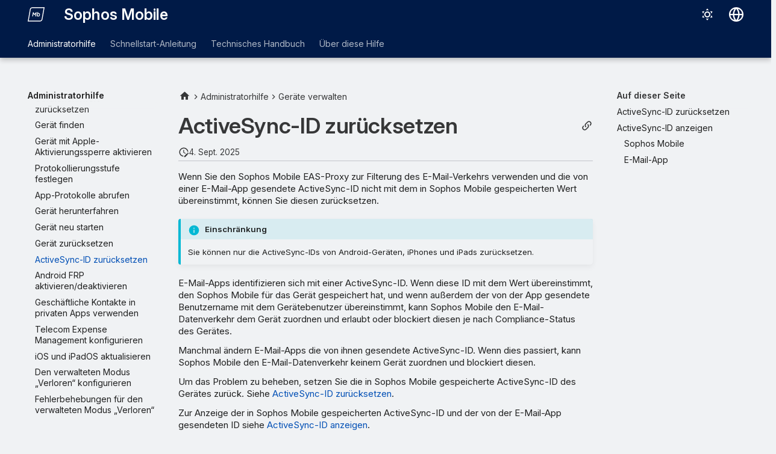

--- FILE ---
content_type: text/html
request_url: https://docs.sophos.com/central/Mobile/help/de-de/AdminHelp/ManageDevices/ResetActiveSyncID/index.html
body_size: 12750
content:
<!doctype html><html lang=de class=no-js> <head><script type=text/javascript src=https://static.cloud.coveo.com/coveo.analytics.js/2/coveoua.js></script><script type=module src=https://static.cloud.coveo.com/atomic/v3.20/atomic.esm.js></script><link rel=stylesheet href=https://static.cloud.coveo.com/atomic/v3.20/themes/coveo.css><script type=text/javascript>function searchAllContent(){const baseURL='https://support.sophos.com/support/s/support-community-search';const urlParams=window.location.hash;window.open(`${baseURL}${urlParams}`,'_blank');}</script><script type=module>import{buildRedirectionTrigger,loadAdvancedSearchQueryActions}from'https://static.cloud.coveo.com/headless/v3/headless.esm.js';async function fetchCoveoCredentials(){const url=new URL(window.location.href);const json_url=url.protocol+'//'+url.host+'/assets/coveo/data.json';const orgId=sessionStorage.getItem('coveoOrganizationId');if(orgId===null||orgId==='undefined'){const response=await fetch(json_url);if(!response.ok){console.error('Error fetching Coveo API credentials:',response.error);}
const json=await response.json();sessionStorage.setItem('coveoAccessToken',json.accessToken);sessionStorage.setItem('coveoOrganizationId',json.organizationId);}}
async function initializeStandaloneSearchBox(){await customElements.whenDefined('atomic-search-interface');const searchInterfaceStandaloneBox=document.querySelector('#coveo-atomic-search-standalone-box');await searchInterfaceStandaloneBox.initialize({accessToken:sessionStorage.getItem('coveoAccessToken'),organizationId:sessionStorage.getItem('coveoOrganizationId'),analytics:{analyticsMode:'legacy'}});searchInterfaceStandaloneBox.language='de';}
async function initializeSearchPage(searchInterface){await searchInterface.initialize({accessToken:sessionStorage.getItem('coveoAccessToken'),organizationId:sessionStorage.getItem('coveoOrganizationId'),analytics:{analyticsMode:'legacy'}});searchInterface.language='de';const engine=searchInterface.engine;const controller=buildRedirectionTrigger(engine);controller.subscribe(()=>{const{redirectTo}=controller.state;if(redirectTo){window.location.replace(redirectTo);}});const updateAdvancedSearchQueriesAction=loadAdvancedSearchQueryActions(engine).updateAdvancedSearchQueries({aq:'@uri="https://docs.sophos.com/central/Mobile/help/de-de/"'});engine.dispatch(updateAdvancedSearchQueriesAction);searchInterface.executeFirstSearch();}
(async()=>{await customElements.whenDefined('atomic-search-interface');await fetchCoveoCredentials();await initializeStandaloneSearchBox();const searchInterface=document.querySelector('#coveo-atomic-search');if(searchInterface!==null){await initializeSearchPage(searchInterface);document.querySelector('.md-top').style.display='none';}
coveoua("init",sessionStorage.getItem('coveoAccessToken'),"https://"+sessionStorage.getItem('coveoOrganizationId')+".analytics.org.coveo.com");coveoua("send","view",{contentIdKey:"@clickableuri",contentIdValue:window.location.href,});})();</script><link rel=preconnect href=https://fonts.googleapis.com><link rel=preconnect href=https://fonts.gstatic.com crossorigin><link href="https://fonts.googleapis.com/css2?family=Inter:opsz,wght@14..32,400..700&display=swap" rel=stylesheet><script type=text/javascript>
    (function(c,l,a,r,i,t,y){
        c[a]=c[a]||function(){(c[a].q=c[a].q||[]).push(arguments)};
        t=l.createElement(r);t.async=1;t.src="https://www.clarity.ms/tag/"+i;
        y=l.getElementsByTagName(r)[0];y.parentNode.insertBefore(t,y);
    })(window, document, "clarity", "script", "nfhqssysry");
</script><script>(function(w,d,s,l,i){w[l]=w[l]||[];w[l].push({'gtm.start':
new Date().getTime(),event:'gtm.js'});var f=d.getElementsByTagName(s)[0],
j=d.createElement(s),dl=l!='dataLayer'?'&l='+l:'';j.async=true;j.src=
'https://www.googletagmanager.com/gtm.js?id='+i+dl;f.parentNode.insertBefore(j,f);
})(window,document,'script','dataLayer','GTM-TW8W88B');</script><link href=https://cdn.jsdelivr.net/npm/bootstrap@5.2.0/dist/css/bootstrap.min.css rel=stylesheet integrity=sha384-gH2yIJqKdNHPEq0n4Mqa/HGKIhSkIHeL5AyhkYV8i59U5AR6csBvApHHNl/vI1Bx crossorigin=anonymous><meta charset=utf-8><meta name=viewport content="width=device-width,initial-scale=1"><meta name=description content="Wenn Sie den Sophos Mobile EAS-Proxy zur Filterung des E-Mail-Verkehrs verwenden und die von einer E-Mail-App gesendete ActiveSync-ID nicht mit dem in Sophos Mobile gespeicherten Wert übereinstimmt, können Sie diesen zurücksetzen."><meta name=author content="Sophos Ltd."><link href=https://docs.sophos.com/central/Mobile/help/de-de/AdminHelp/ManageDevices/ResetActiveSyncID/ rel=canonical><link href=../WipeDevice/ rel=prev><link href=../SetFRP/ rel=next><link rel=icon href=../../../assets/images/sophos/sophosfavicon.ico><meta name=generator content="mkdocs-1.6.1, mkdocs-material-9.6.21+insiders-4.53.17"><title>ActiveSync-ID zurücksetzen - Sophos Mobile</title><link rel=stylesheet href=../../../assets/stylesheets/main.7d528353.min.css><link rel=stylesheet href=../../../assets/stylesheets/palette.ab4e12ef.min.css><link rel=preconnect href=https://fonts.gstatic.com crossorigin><link rel=stylesheet href="https://fonts.googleapis.com/css?family=Roboto:300,300i,400,400i,700,700i%7CRoboto+Mono:400,400i,700,700i&display=fallback"><style>:root{--md-text-font:"Roboto";--md-code-font:"Roboto Mono"}</style><link rel=stylesheet href=../../../assets/stylesheets/sophos/sophos.css><script>__md_scope=new URL("../../..",location),__md_hash=e=>[...e].reduce(((e,_)=>(e<<5)-e+_.charCodeAt(0)),0),__md_get=(e,_=localStorage,t=__md_scope)=>JSON.parse(_.getItem(t.pathname+"."+e)),__md_set=(e,_,t=localStorage,a=__md_scope)=>{try{t.setItem(a.pathname+"."+e,JSON.stringify(_))}catch(e){}}</script><script id=__analytics>function __md_analytics(){function e(){dataLayer.push(arguments)}window.dataLayer=window.dataLayer||[],e("js",new Date),e("config","UA-737537-1"),document.addEventListener("DOMContentLoaded",(function(){document.forms.search&&document.forms.search.query.addEventListener("blur",(function(){this.value&&e("event","search",{search_term:this.value})}));document$.subscribe((function(){var t=document.forms.feedback;if(void 0!==t)for(var a of t.querySelectorAll("[type=submit]"))a.addEventListener("click",(function(a){a.preventDefault();var n=document.location.pathname,d=this.getAttribute("data-md-value");e("event","feedback",{page:n,data:d}),t.firstElementChild.disabled=!0;var r=t.querySelector(".md-feedback__note [data-md-value='"+d+"']");r&&(r.hidden=!1)})),t.hidden=!1})),location$.subscribe((function(t){e("config","UA-737537-1",{page_path:t.pathname})}))}));var t=document.createElement("script");t.async=!0,t.src="https://www.googletagmanager.com/gtag/js?id=UA-737537-1",document.getElementById("__analytics").insertAdjacentElement("afterEnd",t)}</script><script>"undefined"!=typeof __md_analytics&&__md_analytics()</script><style>
        .md-source-icon {
            display: none;
        }

        .dismiss-button {
            background-color: transparent;
            border: none;
            color: white;
            margin-left: 10px;
            cursor: pointer;
            font-weight: normal;
            text-decoration: underline;
        }
    </style><meta property=og:type content=website><meta property=og:title content="ActiveSync-ID zurücksetzen - Sophos Mobile"><meta property=og:description content="Wenn Sie den Sophos Mobile EAS-Proxy zur Filterung des E-Mail-Verkehrs verwenden und die von einer E-Mail-App gesendete ActiveSync-ID nicht mit dem in Sophos Mobile gespeicherten Wert übereinstimmt, können Sie diesen zurücksetzen."><meta property=og:image content=https://docs.sophos.com/central/Mobile/help/de-de/assets/images/social/AdminHelp/ManageDevices/ResetActiveSyncID.png><meta property=og:image:type content=image/png><meta property=og:image:width content=1200><meta property=og:image:height content=630><meta content=https://docs.sophos.com/central/Mobile/help/de-de/AdminHelp/ManageDevices/ResetActiveSyncID/ property=og:url><meta property=twitter:card content=summary_large_image><meta property=twitter:title content="ActiveSync-ID zurücksetzen - Sophos Mobile"><meta property=twitter:description content="Wenn Sie den Sophos Mobile EAS-Proxy zur Filterung des E-Mail-Verkehrs verwenden und die von einer E-Mail-App gesendete ActiveSync-ID nicht mit dem in Sophos Mobile gespeicherten Wert übereinstimmt, können Sie diesen zurücksetzen."><meta property=twitter:image content=https://docs.sophos.com/central/Mobile/help/de-de/assets/images/social/AdminHelp/ManageDevices/ResetActiveSyncID.png></head> <body dir=ltr data-md-color-scheme=sophosLight data-md-color-primary=indigo data-md-color-accent=indigo> <noscript><iframe src="https://www.googletagmanager.com/ns.html?id=GTM-TW8W88B" height=0 width=0 style=display:none;visibility:hidden></iframe></noscript> <input class=md-toggle data-md-toggle=drawer type=checkbox id=__drawer autocomplete=off> <input class=md-toggle data-md-toggle=search type=checkbox id=__search autocomplete=off> <label class=md-overlay for=__drawer></label> <div data-md-component=skip> <a href=#activesync-id-zurucksetzen class=md-skip> Zum Inhalt </a> </div> <header class="md-header md-header--shadow md-header--lifted" data-md-component=header> <nav class="md-header__inner md-grid" aria-label=Kopfzeile> <a href=../../.. title="Sophos Mobile" class="md-header__button md-logo" aria-label="Sophos Mobile" data-md-component=logo> <img src=../../../assets/images/sophos/mobile.svg alt=logo> </a> <label class="md-header__button md-icon" for=__drawer> <svg xmlns=http://www.w3.org/2000/svg viewbox="0 0 24 24"><path d="M3 6h18v2H3zm0 5h18v2H3zm0 5h18v2H3z"/></svg> </label> <div class=md-header__title data-md-component=header-title> <div class=md-header__ellipsis> <div class=md-header__topic> <span class=md-ellipsis> Sophos Mobile </span> </div> <div class=md-header__topic data-md-component=header-topic> <span class=md-ellipsis> ActiveSync-ID zurücksetzen </span> </div> </div> </div> <form class=md-header__option data-md-component=palette> <input class=md-option data-md-color-media="(prefers-color-scheme: light)" data-md-color-scheme=sophosLight data-md-color-primary=indigo data-md-color-accent=indigo aria-label="Zum dunklen Modus wechseln" type=radio name=__palette id=__palette_0> <label class="md-header__button md-icon" title="Zum dunklen Modus wechseln" for=__palette_1 hidden> <svg xmlns=http://www.w3.org/2000/svg viewbox="0 0 24 24"><path d="M12 7a5 5 0 0 1 5 5 5 5 0 0 1-5 5 5 5 0 0 1-5-5 5 5 0 0 1 5-5m0 2a3 3 0 0 0-3 3 3 3 0 0 0 3 3 3 3 0 0 0 3-3 3 3 0 0 0-3-3m0-7 2.39 3.42C13.65 5.15 12.84 5 12 5s-1.65.15-2.39.42zM3.34 7l4.16-.35A7.2 7.2 0 0 0 5.94 8.5c-.44.74-.69 1.5-.83 2.29zm.02 10 1.76-3.77a7.131 7.131 0 0 0 2.38 4.14zM20.65 7l-1.77 3.79a7.02 7.02 0 0 0-2.38-4.15zm-.01 10-4.14.36c.59-.51 1.12-1.14 1.54-1.86.42-.73.69-1.5.83-2.29zM12 22l-2.41-3.44c.74.27 1.55.44 2.41.44.82 0 1.63-.17 2.37-.44z"/></svg> </label> <input class=md-option data-md-color-media="(prefers-color-scheme: dark)" data-md-color-scheme=sophosDark data-md-color-primary=blue data-md-color-accent=blue aria-label="Zum hellen Modus wechseln" type=radio name=__palette id=__palette_1> <label class="md-header__button md-icon" title="Zum hellen Modus wechseln" for=__palette_0 hidden> <svg xmlns=http://www.w3.org/2000/svg viewbox="0 0 24 24"><path d="m17.75 4.09-2.53 1.94.91 3.06-2.63-1.81-2.63 1.81.91-3.06-2.53-1.94L12.44 4l1.06-3 1.06 3zm3.5 6.91-1.64 1.25.59 1.98-1.7-1.17-1.7 1.17.59-1.98L15.75 11l2.06-.05L18.5 9l.69 1.95zm-2.28 4.95c.83-.08 1.72 1.1 1.19 1.85-.32.45-.66.87-1.08 1.27C15.17 23 8.84 23 4.94 19.07c-3.91-3.9-3.91-10.24 0-14.14.4-.4.82-.76 1.27-1.08.75-.53 1.93.36 1.85 1.19-.27 2.86.69 5.83 2.89 8.02a9.96 9.96 0 0 0 8.02 2.89m-1.64 2.02a12.08 12.08 0 0 1-7.8-3.47c-2.17-2.19-3.33-5-3.49-7.82-2.81 3.14-2.7 7.96.31 10.98 3.02 3.01 7.84 3.12 10.98.31"/></svg> </label> </form> <script>var palette=__md_get("__palette");if(palette&&palette.color){if("(prefers-color-scheme)"===palette.color.media){var media=matchMedia("(prefers-color-scheme: light)"),input=document.querySelector(media.matches?"[data-md-color-media='(prefers-color-scheme: light)']":"[data-md-color-media='(prefers-color-scheme: dark)']");palette.color.media=input.getAttribute("data-md-color-media"),palette.color.scheme=input.getAttribute("data-md-color-scheme"),palette.color.primary=input.getAttribute("data-md-color-primary"),palette.color.accent=input.getAttribute("data-md-color-accent")}for(var[key,value]of Object.entries(palette.color))document.body.setAttribute("data-md-color-"+key,value)}</script> <div class=md-header__option> <div class=md-select> <button class="md-header__button md-icon" aria-label="Sprache wechseln"> <svg xmlns=http://www.w3.org/2000/svg viewbox="0 0 16 16"><path d="M8 0a8 8 0 1 1 0 16A8 8 0 0 1 8 0M5.78 8.75a9.64 9.64 0 0 0 1.363 4.177q.383.64.857 1.215c.245-.296.551-.705.857-1.215A9.64 9.64 0 0 0 10.22 8.75Zm4.44-1.5a9.64 9.64 0 0 0-1.363-4.177c-.307-.51-.612-.919-.857-1.215a10 10 0 0 0-.857 1.215A9.64 9.64 0 0 0 5.78 7.25Zm-5.944 1.5H1.543a6.51 6.51 0 0 0 4.666 5.5q-.184-.271-.352-.552c-.715-1.192-1.437-2.874-1.581-4.948m-2.733-1.5h2.733c.144-2.074.866-3.756 1.58-4.948q.18-.295.353-.552a6.51 6.51 0 0 0-4.666 5.5m10.181 1.5c-.144 2.074-.866 3.756-1.58 4.948q-.18.296-.353.552a6.51 6.51 0 0 0 4.666-5.5Zm2.733-1.5a6.51 6.51 0 0 0-4.666-5.5q.184.272.353.552c.714 1.192 1.436 2.874 1.58 4.948Z"/></svg> </button> <div class=md-select__inner> <ul class=md-select__list> <li class=md-select__item> <a href="https://docs.sophos.com/central/Mobile/help/de-de/index.html?contextId=reset-activesync-id" hreflang=de class=md-select__link> Deutsch </a> </li> <li class=md-select__item> <a href="https://docs.sophos.com/central/Mobile/help/en-us/index.html?contextId=reset-activesync-id" hreflang=en class=md-select__link> English </a> </li> <li class=md-select__item> <a href="https://docs.sophos.com/central/Mobile/help/es-es/index.html?contextId=reset-activesync-id" hreflang=es class=md-select__link> Español </a> </li> <li class=md-select__item> <a href="https://docs.sophos.com/central/Mobile/help/fr-fr/index.html?contextId=reset-activesync-id" hreflang=fr class=md-select__link> Français </a> </li> <li class=md-select__item> <a href="https://docs.sophos.com/central/Mobile/help/it-it/index.html?contextId=reset-activesync-id" hreflang=it class=md-select__link> Italiano </a> </li> <li class=md-select__item> <a href="https://docs.sophos.com/central/Mobile/help/ja-jp/index.html?contextId=reset-activesync-id" hreflang=ja class=md-select__link> 日本語 </a> </li> <li class=md-select__item> <a href="https://docs.sophos.com/central/Mobile/help/zh-cn/index.html?contextId=reset-activesync-id" hreflang=zh class=md-select__link> 中文（简体） </a> </li> </ul> </div> </div> </div> <div class=sophos-search> <atomic-search-interface id=coveo-atomic-search-standalone-box search-hub=documentation> <atomic-search-box redirection-url=../../../search/index.html> </atomic-search-box> </atomic-search-interface> </div> </nav> <nav class=md-tabs aria-label=Tabs data-md-component=tabs> <div class=md-grid> <ul class=md-tabs__list> <li class="md-tabs__item md-tabs__item--active"> <a href=../../ class=md-tabs__link> Administratorhilfe </a> </li> <li class=md-tabs__item> <a href=../../../StartupGuide/ class=md-tabs__link> Schnellstart-Anleitung </a> </li> <li class=md-tabs__item> <a href=../../../TechnicalGuide/ class=md-tabs__link> Technisches Handbuch </a> </li> <li class=md-tabs__item> <a href=../../../AboutHelp/Search/ class=md-tabs__link> Über diese Hilfe </a> </li> </ul> </div> </nav> </header> <div class=md-container data-md-component=container> <main class=md-main data-md-component=main> <div class="md-main__inner md-grid"> <div class="md-sidebar md-sidebar--primary" data-md-component=sidebar data-md-type=navigation> <div class=md-sidebar__scrollwrap> <div class=md-sidebar__inner> <nav class="md-nav md-nav--primary md-nav--lifted" aria-label=Navigation data-md-level=0> <label class=md-nav__title for=__drawer> <a href=../../.. title="Sophos Mobile" class="md-nav__button md-logo" aria-label="Sophos Mobile" data-md-component=logo> <img src=../../../assets/images/sophos/mobile.svg alt=logo> </a> Sophos Mobile </label> <ul class=md-nav__list data-md-scrollfix> <li class="md-nav__item md-nav__item--active md-nav__item--section md-nav__item--nested"> <input class="md-nav__toggle md-toggle " type=checkbox id=__nav_1 checked> <div class="md-nav__link md-nav__container"> <a href=../../ class="md-nav__link "> <span class=md-ellipsis> Administratorhilfe </span> </a> <label class="md-nav__link " for=__nav_1 id=__nav_1_label tabindex> <span class="md-nav__icon md-icon"></span> </label> </div> <nav class=md-nav data-md-level=1 aria-labelledby=__nav_1_label aria-expanded=true> <label class=md-nav__title for=__nav_1> <span class="md-nav__icon md-icon"></span> Administratorhilfe </label> <ul class=md-nav__list data-md-scrollfix> <li class="md-nav__item md-nav__item--pruned md-nav__item--nested"> <a href=../../AboutMobileAdmin/ class=md-nav__link> <span class=md-ellipsis> Über Sophos Mobile Admin </span> <span class="md-nav__icon md-icon"></span> </a> </li> <li class=md-nav__item> <a href=../../ManagingDevices/ class=md-nav__link> <span class=md-ellipsis> Wichtige Schritte für die Geräteverwaltung mit Sophos Mobile </span> </a> </li> <li class=md-nav__item> <a href=../../Reports/ class=md-nav__link> <span class=md-ellipsis> Berichte </span> </a> </li> <li class="md-nav__item md-nav__item--pruned md-nav__item--nested"> <a href=../../Tasks/ class=md-nav__link> <span class=md-ellipsis> Aufträge </span> <span class="md-nav__icon md-icon"></span> </a> </li> <li class="md-nav__item md-nav__item--pruned md-nav__item--nested"> <a href=../../Setup/ class=md-nav__link> <span class=md-ellipsis> Einrichtung </span> <span class="md-nav__icon md-icon"></span> </a> </li> <li class="md-nav__item md-nav__item--pruned md-nav__item--nested"> <a href=../../EnrollDevices/ class=md-nav__link> <span class=md-ellipsis> Geräte registrieren </span> <span class="md-nav__icon md-icon"></span> </a> </li> <li class="md-nav__item md-nav__item--active md-nav__item--nested"> <input class="md-nav__toggle md-toggle " type=checkbox id=__nav_1_8 checked> <div class="md-nav__link md-nav__container"> <a href=../ class="md-nav__link "> <span class=md-ellipsis> Geräte verwalten </span> </a> <label class="md-nav__link " for=__nav_1_8 id=__nav_1_8_label tabindex=0> <span class="md-nav__icon md-icon"></span> </label> </div> <nav class=md-nav data-md-level=2 aria-labelledby=__nav_1_8_label aria-expanded=true> <label class=md-nav__title for=__nav_1_8> <span class="md-nav__icon md-icon"></span> Geräte verwalten </label> <ul class=md-nav__list data-md-scrollfix> <li class=md-nav__item> <a href=../ViewDevices/ class=md-nav__link> <span class=md-ellipsis> Geräte anzeigen </span> </a> </li> <li class=md-nav__item> <a href=../ShowDevicePage/ class=md-nav__link> <span class=md-ellipsis> Die Seite „Gerät anzeigen“ </span> </a> </li> <li class=md-nav__item> <a href=../ManagementStatus/ class=md-nav__link> <span class=md-ellipsis> Geräte-Verwaltungsstatus </span> </a> </li> <li class=md-nav__item> <a href=../SmartGroups/ class=md-nav__link> <span class=md-ellipsis> Intelligente Gruppen verwenden </span> </a> </li> <li class=md-nav__item> <a href=../EditDevices/ class=md-nav__link> <span class=md-ellipsis> Geräte bearbeiten </span> </a> </li> <li class=md-nav__item> <a href=../AssignUser/ class=md-nav__link> <span class=md-ellipsis> Benutzer einem Gerät zuweisen </span> </a> </li> <li class=md-nav__item> <a href=../EditUserAssignment/ class=md-nav__link> <span class=md-ellipsis> Benutzerzuweisung bearbeiten </span> </a> </li> <li class=md-nav__item> <a href=../NetworkAccess/ class=md-nav__link> <span class=md-ellipsis> Netzwerkzugriff festlegen </span> </a> </li> <li class=md-nav__item> <a href=../SendMessage/ class=md-nav__link> <span class=md-ellipsis> Nachrichten an Geräte senden </span> </a> </li> <li class=md-nav__item> <a href=../ScanDevice/ class=md-nav__link> <span class=md-ellipsis> Gerät scannen </span> </a> </li> <li class=md-nav__item> <a href=../LockDevice/ class=md-nav__link> <span class=md-ellipsis> Gerät sperren </span> </a> </li> <li class=md-nav__item> <a href=../LockWorkProfile/ class=md-nav__link> <span class=md-ellipsis> Arbeitsprofil sperren </span> </a> </li> <li class=md-nav__item> <a href=../RemoveWorkProfile/ class=md-nav__link> <span class=md-ellipsis> Arbeitsprofil vom Gerät entfernen </span> </a> </li> <li class=md-nav__item> <a href=../UserInitiatedWorkProfileRemoval/ class=md-nav__link> <span class=md-ellipsis> Entfernen des Arbeitsprofils durch den Benutzer </span> </a> </li> <li class=md-nav__item> <a href=../ResetDevicePassword/ class=md-nav__link> <span class=md-ellipsis> Gerätekennwort zurücksetzen </span> </a> </li> <li class=md-nav__item> <a href=../FindDevice/ class=md-nav__link> <span class=md-ellipsis> Gerät finden </span> </a> </li> <li class=md-nav__item> <a href=../BypassAppleActivationLock/ class=md-nav__link> <span class=md-ellipsis> Gerät mit Apple-Aktivierungssperre aktivieren </span> </a> </li> <li class=md-nav__item> <a href=../SetClientLogLevel/ class=md-nav__link> <span class=md-ellipsis> Protokollierungsstufe festlegen </span> </a> </li> <li class=md-nav__item> <a href=../GetAppLogs/ class=md-nav__link> <span class=md-ellipsis> App-Protokolle abrufen </span> </a> </li> <li class=md-nav__item> <a href=../ShutDown/ class=md-nav__link> <span class=md-ellipsis> Gerät herunterfahren </span> </a> </li> <li class=md-nav__item> <a href=../RestartDevice/ class=md-nav__link> <span class=md-ellipsis> Gerät neu starten </span> </a> </li> <li class=md-nav__item> <a href=../WipeDevice/ class=md-nav__link> <span class=md-ellipsis> Gerät zurücksetzen </span> </a> </li> <li class="md-nav__item md-nav__item--active"> <input class="md-nav__toggle md-toggle" type=checkbox id=__toc> <label class="md-nav__link md-nav__link--active" for=__toc> <span class=md-ellipsis> ActiveSync-ID zurücksetzen </span> <span class="md-nav__icon md-icon"></span> </label> <a href=./ class="md-nav__link md-nav__link--active"> <span class=md-ellipsis> ActiveSync-ID zurücksetzen </span> </a> <nav class="md-nav md-nav--secondary" aria-label="Auf dieser Seite"> <label class=md-nav__title for=__toc> <span class="md-nav__icon md-icon"></span> Auf dieser Seite </label> <ul class=md-nav__list data-md-component=toc data-md-scrollfix> <li class=md-nav__item> <a href=#reset-activesync-id class=md-nav__link> <span class=md-ellipsis> ActiveSync-ID zurücksetzen </span> </a> </li> <li class=md-nav__item> <a href=#view-activesync-id class=md-nav__link> <span class=md-ellipsis> ActiveSync-ID anzeigen </span> </a> <nav class=md-nav aria-label="ActiveSync-ID anzeigen"> <ul class=md-nav__list> <li class=md-nav__item> <a href=#sophos-mobile class=md-nav__link> <span class=md-ellipsis> Sophos Mobile </span> </a> </li> <li class=md-nav__item> <a href=#e-mail-app class=md-nav__link> <span class=md-ellipsis> E-Mail-App </span> </a> </li> </ul> </nav> </li> </ul> </nav> </li> <li class=md-nav__item> <a href=../SetFRP/ class=md-nav__link> <span class=md-ellipsis> Android FRP aktivieren/deaktivieren </span> </a> </li> <li class=md-nav__item> <a href=../WorkContactsInPersonalApps/ class=md-nav__link> <span class=md-ellipsis> Geschäftliche Kontakte in privaten Apps verwenden </span> </a> </li> <li class=md-nav__item> <a href=../TelecomExpenseManagement/ class=md-nav__link> <span class=md-ellipsis> Telecom Expense Management konfigurieren </span> </a> </li> <li class=md-nav__item> <a href=../UpdateIOS/ class=md-nav__link> <span class=md-ellipsis> iOS und iPadOS aktualisieren </span> </a> </li> <li class=md-nav__item> <a href=../ManagedLostMode/ class=md-nav__link> <span class=md-ellipsis> Den verwalteten Modus „Verloren“ konfigurieren </span> </a> </li> <li class=md-nav__item> <a href=../ManagedLostModeTroubleshoot/ class=md-nav__link> <span class=md-ellipsis> Fehlerbehebungen für den verwalteten Modus „Verloren“ </span> </a> </li> <li class="md-nav__item md-nav__item--pruned md-nav__item--nested"> <a href=../SynchronizedSecurity/ class=md-nav__link> <span class=md-ellipsis> Synchronized Security </span> <span class="md-nav__icon md-icon"></span> </a> </li> <li class="md-nav__item md-nav__item--pruned md-nav__item--nested"> <a href=../CustomProperties/ class=md-nav__link> <span class=md-ellipsis> Benutzerdefinierte Geräteeigenschaften </span> <span class="md-nav__icon md-icon"></span> </a> </li> </ul> </nav> </li> <li class="md-nav__item md-nav__item--pruned md-nav__item--nested"> <a href=../../DeviceGroups/ class=md-nav__link> <span class=md-ellipsis> Gerätegruppen </span> <span class="md-nav__icon md-icon"></span> </a> </li> <li class="md-nav__item md-nav__item--pruned md-nav__item--nested"> <a href=../../Users/ class=md-nav__link> <span class=md-ellipsis> Benutzer </span> <span class="md-nav__icon md-icon"></span> </a> </li> <li class="md-nav__item md-nav__item--pruned md-nav__item--nested"> <a href=../../Policies/ class=md-nav__link> <span class=md-ellipsis> Richtlinien </span> <span class="md-nav__icon md-icon"></span> </a> </li> <li class="md-nav__item md-nav__item--pruned md-nav__item--nested"> <a href=../../CompliancePolicies/ class=md-nav__link> <span class=md-ellipsis> Compliance-Richtlinien </span> <span class="md-nav__icon md-icon"></span> </a> </li> <li class="md-nav__item md-nav__item--pruned md-nav__item--nested"> <a href=../../TaskBundles/ class=md-nav__link> <span class=md-ellipsis> Auftragspakete </span> <span class="md-nav__icon md-icon"></span> </a> </li> <li class="md-nav__item md-nav__item--pruned md-nav__item--nested"> <a href=../../Apps/ class=md-nav__link> <span class=md-ellipsis> Apps </span> <span class="md-nav__icon md-icon"></span> </a> </li> <li class="md-nav__item md-nav__item--pruned md-nav__item--nested"> <a href=../../AppGroups/ class=md-nav__link> <span class=md-ellipsis> App-Gruppen </span> <span class="md-nav__icon md-icon"></span> </a> </li> <li class="md-nav__item md-nav__item--pruned md-nav__item--nested"> <a href=../../MTDWithIXM/ class=md-nav__link> <span class=md-ellipsis> Mobile Threat Defense mit Sophos Intercept X for Mobile </span> <span class="md-nav__icon md-icon"></span> </a> </li> <li class="md-nav__item md-nav__item--pruned md-nav__item--nested"> <a href=../../IntuneAppProtection/ class=md-nav__link> <span class=md-ellipsis> Intune App-Schutz </span> <span class="md-nav__icon md-icon"></span> </a> </li> <li class="md-nav__item md-nav__item--pruned md-nav__item--nested"> <a href=../../IntuneMobileThreatDefense/ class=md-nav__link> <span class=md-ellipsis> Intune Mobile Threat Defense </span> <span class="md-nav__icon md-icon"></span> </a> </li> <li class="md-nav__item md-nav__item--pruned md-nav__item--nested"> <a href=../../DuoSecurity/ class=md-nav__link> <span class=md-ellipsis> Integration von Duo Security </span> <span class="md-nav__icon md-icon"></span> </a> </li> <li class="md-nav__item md-nav__item--pruned md-nav__item--nested"> <a href=../../TeamViewer/ class=md-nav__link> <span class=md-ellipsis> TeamViewer-Integration </span> <span class="md-nav__icon md-icon"></span> </a> </li> <li class="md-nav__item md-nav__item--pruned md-nav__item--nested"> <a href=../../EASProxy/ class=md-nav__link> <span class=md-ellipsis> Sophos Mobile EAS-Proxy </span> <span class="md-nav__icon md-icon"></span> </a> </li> <li class=md-nav__item> <a href=../../MigrateToExchangeOnline/ class=md-nav__link> <span class=md-ellipsis> Von Exchange Server zu Exchange Online migrieren </span> </a> </li> <li class=md-nav__item> <a href=../../IPsForADAndSCEP/ class=md-nav__link> <span class=md-ellipsis> IP-Adressen für AD- und SCEP-Verbindungen </span> </a> </li> <li class=md-nav__item> <a href=../../FindOutCentralRegion/ class=md-nav__link> <span class=md-ellipsis> Region von Sophos Central ermitteln </span> </a> </li> </ul> </nav> </li> <li class="md-nav__item md-nav__item--pruned md-nav__item--nested"> <a href=../../../StartupGuide/ class=md-nav__link> <span class=md-ellipsis> Schnellstart-Anleitung </span> <span class="md-nav__icon md-icon"></span> </a> </li> <li class="md-nav__item md-nav__item--pruned md-nav__item--nested"> <a href=../../../TechnicalGuide/ class=md-nav__link> <span class=md-ellipsis> Technisches Handbuch </span> <span class="md-nav__icon md-icon"></span> </a> </li> <li class="md-nav__item md-nav__item--pruned md-nav__item--nested"> <a href=../../../AboutHelp/Search/ class=md-nav__link> <span class=md-ellipsis> Über diese Hilfe </span> <span class="md-nav__icon md-icon"></span> </a> </li> </ul> </nav> </div> </div> </div> <div class="md-sidebar md-sidebar--secondary" data-md-component=sidebar data-md-type=toc> <div class=md-sidebar__scrollwrap> <div class=md-sidebar__inner> <nav class="md-nav md-nav--secondary" aria-label="Auf dieser Seite"> <label class=md-nav__title for=__toc> <span class="md-nav__icon md-icon"></span> Auf dieser Seite </label> <ul class=md-nav__list data-md-component=toc data-md-scrollfix> <li class=md-nav__item> <a href=#reset-activesync-id class=md-nav__link> <span class=md-ellipsis> ActiveSync-ID zurücksetzen </span> </a> </li> <li class=md-nav__item> <a href=#view-activesync-id class=md-nav__link> <span class=md-ellipsis> ActiveSync-ID anzeigen </span> </a> <nav class=md-nav aria-label="ActiveSync-ID anzeigen"> <ul class=md-nav__list> <li class=md-nav__item> <a href=#sophos-mobile class=md-nav__link> <span class=md-ellipsis> Sophos Mobile </span> </a> </li> <li class=md-nav__item> <a href=#e-mail-app class=md-nav__link> <span class=md-ellipsis> E-Mail-App </span> </a> </li> </ul> </nav> </li> </ul> </nav> </div> </div> </div> <div class=md-content data-md-component=content> <nav class=md-path aria-label=Navigation> <ol class=md-path__list> <li class=md-path__item> <a href=../../.. title="Sophos Mobile" class="md-path__link md-typeset"> <span class="twemoji md-ellipsis"><svg xmlns=http://www.w3.org/2000/svg viewbox="0 0 24 24"><path d="M10 20v-6h4v6h5v-8h3L12 3 2 12h3v8z"/></svg></span> </a> </li> <li class=md-path__item> <a href=../../ class=md-path__link> <span class=md-ellipsis> Administratorhilfe </span> </a> </li> <li class=md-path__item> <a href=../ class=md-path__link> <span class=md-ellipsis> Geräte verwalten </span> </a> </li> </ol> </nav> <article class="md-content__inner md-typeset"> <button type=button class="md-content__button md-icon button--share" data-bs-toggle=modal data-bs-target=#showPermalink title="Permalink anzeigen"> <span class=twemoji><svg xmlns=http://www.w3.org/2000/svg viewbox="0 0 24 24"><path d="M10.59 13.41c.41.39.41 1.03 0 1.42-.39.39-1.03.39-1.42 0a5.003 5.003 0 0 1 0-7.07l3.54-3.54a5.003 5.003 0 0 1 7.07 0 5.003 5.003 0 0 1 0 7.07l-1.49 1.49c.01-.82-.12-1.64-.4-2.42l.47-.48a2.98 2.98 0 0 0 0-4.24 2.98 2.98 0 0 0-4.24 0l-3.53 3.53a2.98 2.98 0 0 0 0 4.24m2.82-4.24c.39-.39 1.03-.39 1.42 0a5.003 5.003 0 0 1 0 7.07l-3.54 3.54a5.003 5.003 0 0 1-7.07 0 5.003 5.003 0 0 1 0-7.07l1.49-1.49c-.01.82.12 1.64.4 2.43l-.47.47a2.98 2.98 0 0 0 0 4.24 2.98 2.98 0 0 0 4.24 0l3.53-3.53a2.98 2.98 0 0 0 0-4.24.973.973 0 0 1 0-1.42"/></svg></span> </button> <div class="modal fade modal--sophos" id=showPermalink tabindex=-1> <div class="modal-dialog modal-xl"> <div class=modal-content> <div class=modal-header> <p class="modal-title fs-6">Permalink für diese Seite</p> <button type=button class=btn-close data-bs-dismiss=modal title aria-label></button> </div> <div class=modal-body> <p>Verwenden Sie immer den folgenden Permalink, um auf diese Seite zu verweisen. Der Link bleibt auch in zukünftigen Versionen dieser Hilfe unverändert.</p> <p> <span id=showPermalinkUrl class=font-monospace>https://docs.sophos.com/central/Mobile/help/de-de/index.html?contextId=reset-activesync-id</span> <span> <button id=showPermalinkCopyButton type=button class="md-header__button md-icon" title="Link in die Zwischenablage kopieren"> <span class=twemoji><svg xmlns=http://www.w3.org/2000/svg viewbox="0 0 24 24"><path d="M19 21H8V7h11m0-2H8a2 2 0 0 0-2 2v14a2 2 0 0 0 2 2h11a2 2 0 0 0 2-2V7a2 2 0 0 0-2-2m-3-4H4a2 2 0 0 0-2 2v14h2V3h12z"/></svg></span> </button> </span> </p> <p id=showPermalinkError class=text-danger style=display:none>Ihr Browser unterstützt das Kopieren des Links in die Zwischenablage nicht. Bitte kopieren Sie den Link manuell.</p> </div> </div> </div> </div> <script type=text/javascript>
            function copyToClipboard(text) {
                navigator.clipboard
                    .writeText(text)
                    .then(() => {
                        // copy to clipboard was successful
                    })
                    .catch(() => {
                        document.getElementById("showPermalinkError").style.display = "inherit";
                    });
            }

            document.getElementById("showPermalinkCopyButton").addEventListener('click', (event) => {
                copyToClipboard(document.getElementById("showPermalinkUrl").innerHTML);
            });
            document.getElementById("showPermalink").addEventListener('hidden.bs.modal', event => {
                document.getElementById("showPermalinkError").style.display = "none";
            })
        </script> <h1 id=activesync-id-zurucksetzen>ActiveSync-ID zurücksetzen</h1><aside class=md-source-file> <span class=md-source-file__fact> <span class=md-icon title="Letzte Aktualisierung"> <svg xmlns=http://www.w3.org/2000/svg viewbox="0 0 24 24"><path d="M21 13.1c-.1 0-.3.1-.4.2l-1 1 2.1 2.1 1-1c.2-.2.2-.6 0-.8l-1.3-1.3c-.1-.1-.2-.2-.4-.2m-1.9 1.8-6.1 6V23h2.1l6.1-6.1zM12.5 7v5.2l4 2.4-1 1L11 13V7zM11 21.9c-5.1-.5-9-4.8-9-9.9C2 6.5 6.5 2 12 2c5.3 0 9.6 4.1 10 9.3-.3-.1-.6-.2-1-.2s-.7.1-1 .2C19.6 7.2 16.2 4 12 4c-4.4 0-8 3.6-8 8 0 4.1 3.1 7.5 7.1 7.9l-.1.2z"/></svg> </span> <span class=git-revision-date-sophos>4. Sept. 2025</span> </span> </aside> <p>Wenn Sie den Sophos Mobile EAS-Proxy zur Filterung des E-Mail-Verkehrs verwenden und die von einer E-Mail-App gesendete ActiveSync-ID nicht mit dem in Sophos Mobile gespeicherten Wert übereinstimmt, können Sie diesen zurücksetzen.</p> <div class="admonition info"> <p class=admonition-title>Einschränkung</p> <p>Sie können nur die ActiveSync-IDs von Android-Geräten, iPhones und iPads zurücksetzen.</p> </div> <p>E-Mail-Apps identifizieren sich mit einer ActiveSync-ID. Wenn diese ID mit dem Wert übereinstimmt, den Sophos Mobile für das Gerät gespeichert hat, und wenn außerdem der von der App gesendete Benutzername mit dem Gerätebenutzer übereinstimmt, kann Sophos Mobile den E-Mail-Datenverkehr dem Gerät zuordnen und erlaubt oder blockiert diesen je nach Compliance-Status des Gerätes.</p> <p>Manchmal ändern E-Mail-Apps die von ihnen gesendete ActiveSync-ID. Wenn dies passiert, kann Sophos Mobile den E-Mail-Datenverkehr keinem Gerät zuordnen und blockiert diesen.</p> <p>Um das Problem zu beheben, setzen Sie die in Sophos Mobile gespeicherte ActiveSync-ID des Gerätes zurück. Siehe <a href=#reset-activesync-id>ActiveSync-ID zurücksetzen</a>.</p> <p>Zur Anzeige der in Sophos Mobile gespeicherten ActiveSync-ID und der von der E-Mail-App gesendeten ID siehe <a href=#view-activesync-id>ActiveSync-ID anzeigen</a>.</p> <div class="admonition note"> <p class=admonition-title>Hinweis</p> <p>Auf Android-Geräten können Benutzer die von Gmail gesendete ActiveSync-ID in Sophos Mobile Control mit der Funktion <strong>Exchange-E-Mail-App ändern</strong> zurücksetzen.</p> </div> <h2 id=reset-activesync-id>ActiveSync-ID zurücksetzen</h2> <p>So setzen Sie die in Sophos Mobile gespeicherte ActiveSync-ID für ein Gerät zurück:</p> <ol> <li>Gehen Sie im Menü zu <strong>Geräte</strong>.</li> <li>Klicken Sie auf der Seite <strong>Geräte</strong> neben dem Gerät auf den Nach-Unten-Pfeil und dann auf <strong>Anzeigen</strong>.</li> <li>Klicken Sie auf der Seite <strong>Gerät anzeigen</strong> auf <strong>Aktionen</strong> &gt; <strong>ActiveSync-ID zurücksetzen</strong>.</li> <li> <p>Wählen Sie unter <strong>Zurückzusetzende Geräteeigenschaft</strong> eine der folgenden Optionen aus:</p> <ul> <li><strong>ActiveSync ID</strong> – Dies setzt die von den nativen E-Mail-Apps Gmail (Android) bzw. Mail (iOS) gesendete ActiveSync-ID zurück.</li> <li><strong>ActiveSync ID Outlook</strong> – Dies setzt die von Microsoft Outlook gesendete ActiveSync-ID zurück.</li> </ul> </li> <li> <p>Klicken Sie auf <strong>OK</strong>.</p> </li> </ol> <p>Wenn sich die E-Mail-App das nächste Mal mit dem Sophos Mobile EAS-Proxy verbindet, speichert Sophos Mobile die neue ActiveSync-ID.</p> <h2 id=view-activesync-id>ActiveSync-ID anzeigen</h2> <p>Sie können die in Sophos Mobile gespeicherte ActiveSync-ID und die von der E-Mail-App gesendete ID anzeigen.</p> <h3 id=sophos-mobile>Sophos Mobile</h3> <p>So zeigen Sie die in Sophos Mobile für ein Gerät gespeicherte ActiveSync-ID an:</p> <ol> <li>Gehen Sie im Menü zu <strong>Geräte</strong>.</li> <li>Klicken Sie auf der Seite <strong>Geräte</strong> neben dem Gerät auf den Nach-Unten-Pfeil und dann auf <strong>Anzeigen</strong>.</li> <li> <p>Öffnen Sie das Tab <strong>Geräteeigenschaften</strong> oder <strong>Benutzerdefinierte Eigenschaften</strong>.</p> <p>Die ActiveSync-ID ist eine der folgenden Eigenschaften:</p> <ul> <li>Die Eigenschaft <code>ActiveSync ID reported</code> auf dem Tab <strong>Geräteeigenschaften</strong> ist die von der nativen E-Mail-App Gmail (Android) bzw. Mail (iOS) gesendete ActiveSync-ID.</li> <li>Die Eigenschaft <code>ActiveSync ID Outlook</code> auf dem Tab <strong>Geräteeigenschaften</strong> ist die von Microsoft Outlook gesendete ActiveSync-ID.</li> <li>Die Eigenschaft <code>ActiveSync ID</code> auf dem Tab <strong>Benutzerdefinierte Eigenschaften</strong> ist die von Gmail gesendete ActiveSync-ID, nachdem der Benutzer diese mit der Funktion <strong>Exchange-E-Mail-App ändern</strong> zurückgesetzt hat.</li> </ul> </li> </ol> <h3 id=e-mail-app>E-Mail-App</h3> <p>Die von der E-Mail-App gesendete ActiveSync-ID finden Sie in der Protokolldatei <code>easproxy.log</code> des EAS-Proxy.</p> <p>Nachfolgend sehen Sie ein Beispiel für einen Protokolleintrag. Die E-Mail-App sendet eine ActiveSync-ID <code>AS1234567890</code>, die Sophos Mobile keinem Gerät zuordnen kann.</p> <div class=highlight><pre><span></span><code>INFO EASP_AS1234567890 smartphone_solutions.easproxy.ActiveSyncIdResolver failed to resolve active sync id &#39;AS1234567890&#39;, could not find a matching device.
</code></pre></div> <form class="md-feedback print-site-plugin-ignore" name=feedback hidden> <fieldset> <legend class=md-feedback__title> War diese Seite hilfreich? </legend> <div class=md-feedback__inner> <div class=md-feedback__list> <button class="md-feedback__icon md-icon" type=submit title="Diese Seite war hilfreich" data-md-value=1> <svg xmlns=http://www.w3.org/2000/svg viewbox="0 0 24 24"><path d="M5 9v12H1V9zm4 12a2 2 0 0 1-2-2V9c0-.55.22-1.05.59-1.41L14.17 1l1.06 1.06c.27.27.44.64.44 1.05l-.03.32L14.69 8H21a2 2 0 0 1 2 2v2c0 .26-.05.5-.14.73l-3.02 7.05C19.54 20.5 18.83 21 18 21zm0-2h9.03L21 12v-2h-8.79l1.13-5.32L9 9.03z"/></svg> </button> <button class="md-feedback__icon md-icon" type=submit title="Diese Seite könnte verbessert werden" data-md-value=0> <svg xmlns=http://www.w3.org/2000/svg viewbox="0 0 24 24"><path d="M19 15V3h4v12zM15 3a2 2 0 0 1 2 2v10c0 .55-.22 1.05-.59 1.41L9.83 23l-1.06-1.06c-.27-.27-.44-.64-.44-1.06l.03-.31.95-4.57H3a2 2 0 0 1-2-2v-2c0-.26.05-.5.14-.73l3.02-7.05C4.46 3.5 5.17 3 6 3zm0 2H5.97L3 12v2h8.78l-1.13 5.32L15 14.97z"/></svg> </button> </div> <div class=md-feedback__note> <div data-md-value=1 hidden> Vielen Dank für Ihr Feedback </div> <div data-md-value=0 hidden> Vielen Dank für Ihr Feedback. Helfen Sie uns, diese Seite zu verbessern, indem Sie uns <a href=https://community.sophos.com/product-documentation/i/feedback/create target=_blank rel="noopener noreferrer">weitere Informationen mitteilen</a>. </div> </div> </div> </fieldset> </form> </article> </div> <script>var tabs=__md_get("__tabs");if(Array.isArray(tabs))e:for(var set of document.querySelectorAll(".tabbed-set")){var labels=set.querySelector(".tabbed-labels");for(var tab of tabs)for(var label of labels.getElementsByTagName("label"))if(label.innerText.trim()===tab){var input=document.getElementById(label.htmlFor);input.checked=!0;continue e}}</script> <script>var target=document.getElementById(location.hash.slice(1));target&&target.name&&(target.checked=target.name.startsWith("__tabbed_"))</script> </div> <button type=button class="md-top md-icon" data-md-component=top hidden> <svg xmlns=http://www.w3.org/2000/svg viewbox="0 0 24 24"><path d="M13 20h-2V8l-5.5 5.5-1.42-1.42L12 4.16l7.92 7.92-1.42 1.42L13 8z"/></svg> Zurück zum Seitenanfang </button> </main> <footer class=md-footer> <nav class="md-footer__inner md-grid" aria-label=Fußzeile> <a href=../WipeDevice/ class="md-footer__link md-footer__link--prev" aria-label="Zurück: Gerät zurücksetzen"> <div class="md-footer__button md-icon"> <svg xmlns=http://www.w3.org/2000/svg viewbox="0 0 24 24"><path d="M20 11v2H8l5.5 5.5-1.42 1.42L4.16 12l7.92-7.92L13.5 5.5 8 11z"/></svg> </div> <div class=md-footer__title> <span class=md-footer__direction> Zurück </span> <div class=md-ellipsis> Gerät zurücksetzen </div> </div> </a> <a href=../SetFRP/ class="md-footer__link md-footer__link--next" aria-label="Weiter: Android FRP aktivieren/deaktivieren"> <div class=md-footer__title> <span class=md-footer__direction> Weiter </span> <div class=md-ellipsis> Android FRP aktivieren/deaktivieren </div> </div> <div class="md-footer__button md-icon"> <svg xmlns=http://www.w3.org/2000/svg viewbox="0 0 24 24"><path d="M4 11v2h12l-5.5 5.5 1.42 1.42L19.84 12l-7.92-7.92L10.5 5.5 16 11z"/></svg> </div> </a> </nav> <div class="md-footer-meta md-typeset"> <div class="md-footer-meta__inner md-grid"> <div class=md-copyright> <div class=md-copyright__highlight> <a href=https://www.sophos.com/de-de/legal target=_blank rel="noopener noreferrer">© <script type=text/javascript>document.write(new Date().getFullYear());</script> Sophos Limited.</a> </div> </div> <div class=md-social> <a href=https://x.com/SophosSupport target=_blank rel=noopener title="Sophos-Support auf X" class=md-social__link> <svg xmlns=http://www.w3.org/2000/svg viewbox="0 0 448 512"><!-- Font Awesome Free 7.0.1 by @fontawesome - https://fontawesome.com License - https://fontawesome.com/license/free (Icons: CC BY 4.0, Fonts: SIL OFL 1.1, Code: MIT License) Copyright 2025 Fonticons, Inc.--><path d="M357.2 48h70.6L273.6 224.2 455 464H313L201.7 318.6 74.5 464H3.8l164.9-188.5L-5.2 48h145.6l100.5 132.9zm-24.8 373.8h39.1L119.1 88h-42z"/></svg> </a> <a href=https://support.sophos.com/ target=_blank rel=noopener title=Support-Portal class=md-social__link> <svg xmlns=http://www.w3.org/2000/svg viewbox="0 0 576 512"><!-- Font Awesome Free 7.0.1 by @fontawesome - https://fontawesome.com License - https://fontawesome.com/license/free (Icons: CC BY 4.0, Fonts: SIL OFL 1.1, Code: MIT License) Copyright 2025 Fonticons, Inc.--><path d="M268.9 53.2 152.3 182.8c-4.6 5.1-4.4 13 .5 17.9 30.5 30.5 80 30.5 110.5 0l31.8-31.8c4.2-4.2 9.5-6.5 14.9-6.9 6.8-.6 13.8 1.7 19 6.9L505.6 344l70.4-56V0L464 64l-23.8-15.9A96.2 96.2 0 0 0 386.9 32h-70.4c-1.1 0-2.3 0-3.4.1-16.9.9-32.8 8.5-44.2 21.1m-152.3 97.5L223.4 32h-39.6c-25.5 0-49.9 10.1-67.9 28.1L0 192v352l144-136 12.4 10.3c23 19.2 52 29.7 81.9 29.7H254l-7-7c-9.4-9.4-9.4-24.6 0-33.9s24.6-9.4 33.9 0l41 41h9c19.1 0 37.8-4.3 54.8-12.3L359 409c-9.4-9.4-9.4-24.6 0-33.9s24.6-9.4 33.9 0l32 32 17.5-17.5c8.9-8.9 11.5-21.8 7.6-33.1L312.1 219.7l-14.9 14.9c-49.3 49.3-129.1 49.3-178.4 0-23-23-23.9-59.9-2.2-84z"/></svg> </a> <a href=https://techvids.sophos.com/ target=_blank rel=noopener title="Sophos TechVids" class=md-social__link> <svg xmlns=http://www.w3.org/2000/svg viewbox="0 0 16 16"><path d="M0 3.75C0 2.784.784 2 1.75 2h12.5c.966 0 1.75.784 1.75 1.75v8.5A1.75 1.75 0 0 1 14.25 14H1.75A1.75 1.75 0 0 1 0 12.25Zm1.75-.25a.25.25 0 0 0-.25.25v8.5c0 .138.112.25.25.25h12.5a.25.25 0 0 0 .25-.25v-8.5a.25.25 0 0 0-.25-.25Z"/><path d="M6 10.559V5.442a.25.25 0 0 1 .379-.215l4.264 2.559a.25.25 0 0 1 0 .428l-4.264 2.559A.25.25 0 0 1 6 10.559"/></svg> </a> <a href=https://community.sophos.com/product-documentation/i/feedback target=_blank rel=noopener title="Feedback geben" class=md-social__link> <svg xmlns=http://www.w3.org/2000/svg viewbox="0 0 448 512"><!-- Font Awesome Free 7.0.1 by @fontawesome - https://fontawesome.com License - https://fontawesome.com/license/free (Icons: CC BY 4.0, Fonts: SIL OFL 1.1, Code: MIT License) Copyright 2025 Fonticons, Inc.--><path d="M399.8 362.2c29.5-34.7 47.1-78.3 47.1-125.8 0-113-99.6-204.4-222.5-204.4S2 123.5 2 236.4s99.6 204.5 222.5 204.5c27 0 53.9-4.5 79.4-13.4 1.4-.5 3-.5 4.5-.1s2.7 1.4 3.6 2.6c18.6 25.1 47.6 42.7 79.9 49.9 1.1.2 2.3 0 3.3-.6s1.7-1.6 1.9-2.8c.1-.6.1-1.3 0-1.9s-.4-1.2-.8-1.7c-12.3-16-18.7-35.8-18-56s8.4-39.5 21.7-54.7l-.2.1zM330 212.4l-57.3 43.5 20.8 68.9c.4 1.3.4 2.7-.1 4s-1.2 2.4-2.3 3.2-2.4 1.2-3.8 1.2-2.7-.4-3.8-1.2l-59.1-41-59.1 41.1c-1.1.8-2.4 1.2-3.8 1.2s-2.7-.4-3.8-1.2-1.9-1.9-2.3-3.2-.5-2.7-.1-4l20.8-68.9-57.3-43.5c-1.1-.8-1.9-1.9-2.3-3.2s-.4-2.7 0-4 1.2-2.4 2.3-3.2 2.4-1.3 3.7-1.3l71.9-1.5 23.7-67.9c.4-1.3 1.3-2.4 2.4-3.2s2.4-1.2 3.8-1.2 2.7.4 3.8 1.2 1.9 1.9 2.4 3.2l23.7 67.9 71.9 1.5c1.4 0 2.7.4 3.8 1.2s1.9 1.9 2.3 3.2.4 2.7 0 4-1.2 2.4-2.3 3.3z"/></svg> </a> </div> </div> </div> </footer> </div> <div class=md-dialog data-md-component=dialog> <div class="md-dialog__inner md-typeset"></div> </div> <script id=__config type=application/json>{"annotate": null, "base": "../../..", "features": ["content.code.annotate", "content.code.copy", "content.tabs.link", "navigation.footer", "navigation.indexes", "navigation.prune", "navigation.tabs", "navigation.tabs.sticky", "navigation.top", "navigation.tracking", "search.suggest", "navigation.path"], "search": "../../../assets/javascripts/workers/search.26099bd0.min.js", "tags": null, "translations": {"clipboard.copied": "In Zwischenablage kopiert", "clipboard.copy": "In Zwischenablage kopieren", "search.result.more.one": "1 weiteres Suchergebnis auf dieser Seite", "search.result.more.other": "# weitere Suchergebnisse auf dieser Seite", "search.result.none": "Keine Suchergebnisse", "search.result.one": "1 Suchergebnis", "search.result.other": "# Suchergebnisse", "search.result.placeholder": "Suchbegriff eingeben", "search.result.term.missing": "Es fehlt", "select.version": "Version ausw\u00e4hlen"}, "version": null}</script> <script src=../../../assets/javascripts/bundle.9d1edc04.min.js></script> <script>
        document.addEventListener("DOMContentLoaded", function () {
            const banner = document.querySelector('.md-banner');
            const versionKey = 'bannerDismissed_v';

            // Check if the banner was already dismissed
            if (localStorage.getItem(versionKey)) {
                banner.style.display = 'none';
            } else {
                // Create and append dismiss button
                const dismissButton = document.createElement('button');
                dismissButton.className = 'dismiss-button';
                dismissButton.textContent = "Dismiss"; // Translation for 'Dismiss'
                banner.querySelector('.announce-content').appendChild(dismissButton);

                // Dismiss function
                dismissButton.addEventListener('click', function () {
                    banner.style.display = 'none';
                    localStorage.setItem(versionKey, 'true');
                });
            }
        });
    </script> <script>console.log('Build commit: fc4fcd32');</script><script src=https://cdn.jsdelivr.net/npm/bootstrap@5.2.0/dist/js/bootstrap.bundle.min.js integrity=sha384-A3rJD856KowSb7dwlZdYEkO39Gagi7vIsF0jrRAoQmDKKtQBHUuLZ9AsSv4jD4Xa crossorigin=anonymous></script> </body> </html>